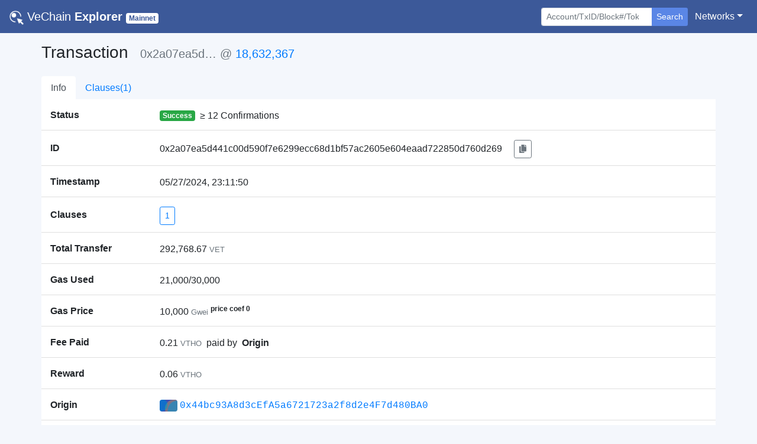

--- FILE ---
content_type: text/html; charset=utf-8
request_url: https://explore.vechain.org/transactions/0x2a07ea5d441c00d590f7e6299ecc68d1bf57ac2605e604eaad722850d760d269
body_size: 17544
content:
<!doctype html>
<html data-n-head-ssr lang="en" data-n-head="%7B%22lang%22:%7B%22ssr%22:%22en%22%7D%7D">
  <head >
    <title>VeChain Explorer | Tx</title><meta data-n-head="ssr" charset="utf-8"><meta data-n-head="ssr" name="viewport" content="width=device-width, initial-scale=1, shrink-to-fit=no, user-scalable=no, maximum-scale=1"><meta data-n-head="ssr" data-hid="description" name="description" content="VeChain Explorer enables you to explore and search transactions, addresses,  and other activities taking place on the VeChainThor blockchain"><meta data-n-head="ssr" name="keywords" content="vechain, explorer, vet, vtho, search, blockchain, official"><meta data-n-head="ssr" name="format-detection" content="telephone=no"><meta data-n-head="ssr" name="google-site-verification" content="yvT2mNLTy-gN9NFUXxNNJR7zIsWLrEvcWNZg_m91pwA"><meta data-n-head="ssr" data-hid="charset" charset="utf-8"><meta data-n-head="ssr" data-hid="mobile-web-app-capable" name="mobile-web-app-capable" content="yes"><meta data-n-head="ssr" data-hid="apple-mobile-web-app-title" name="apple-mobile-web-app-title" content="VeChain Explorer"><meta data-n-head="ssr" data-hid="theme-color" name="theme-color" content="#d2d2d2"><meta data-n-head="ssr" data-hid="og:type" name="og:type" property="og:type" content="website"><meta data-n-head="ssr" data-hid="og:title" name="og:title" property="og:title" content="VeChain Explorer"><meta data-n-head="ssr" data-hid="og:site_name" name="og:site_name" property="og:site_name" content="VeChain Explorer"><meta data-n-head="ssr" data-hid="og:description" name="og:description" property="og:description" content="VeChain Explorer enables you to explore and search transactions, addresses,  and other activities taking place on the VeChainThor blockchain"><link data-n-head="ssr" rel="icon" href="/favicon.png"><link data-n-head="ssr" rel="search" type="application/opensearchdescription+xml" href="/opensearch.xml" title="VeChain  Explorer"><link data-n-head="ssr" data-hid="shortcut-icon" rel="shortcut icon" href="/_nuxt/icons/icon_144x144.ce30cd.png"><link data-n-head="ssr" data-hid="apple-touch-icon" rel="apple-touch-icon" href="/_nuxt/icons/icon_512x512.ce30cd.png" sizes="512x512"><link data-n-head="ssr" rel="manifest" href="/_nuxt/manifest.18e2678e.json" data-hid="manifest"><script data-n-head="ssr" type="application/ld+json">{"@context":"https://schema.org","@type":"WebSite","url":"https://mainnet.production.vechain.org/","potentialAction":{"@type":"SearchAction","target":"https://mainnet.production.vechain.org/search?content={search_term_string}","query-input":"required name=search_term_string"}}</script><link rel="preload" href="/_nuxt/de7acea.js" as="script"><link rel="preload" href="/_nuxt/aa10636.js" as="script"><link rel="preload" href="/_nuxt/css/25194da.css" as="style"><link rel="preload" href="/_nuxt/d6122a0.js" as="script"><link rel="preload" href="/_nuxt/5c04e7d.js" as="script"><link rel="stylesheet" href="/_nuxt/css/25194da.css">
  </head>
  <body >
    <div data-server-rendered="true" id="__nuxt"><!----><div id="__layout"><div id="page_body"><div><nav class="navbar nav-bar-styles navbar-dark navbar-expand-sm"><a href="/" target="_self" class="navbar-brand nuxt-link-active"><img src="/_nuxt/img/logo.c1362a0.png" style="height:24px;width:24px;"> <span class="font-weight-lighter">VeChain</span> <strong>Explorer</strong> <small><span class="badge net-badge text-capitalize badge-secondary">Mainnet</span></small></a> <button type="button" aria-label="Toggle navigation" aria-controls="nav-collapse" aria-expanded="false" class="navbar-toggler"><span class="navbar-toggler-icon"></span></button> <div id="nav-collapse" class="navbar-collapse collapse" style="display:none;"><ul class="navbar-nav ml-auto"></ul> <ul class="navbar-nav mt-3 mt-sm-0 mr-sm-1"><li class="form-inline"><form action="/" tabindex="1" class="form-inline"><div role="group" class="input-group"><!----><input type="search" placeholder="Account/TxID/Block#/Token" autocomplete="off" value="" class="form-control form-control-sm"> <div class="input-group-append"><button type="submit" class="btn border-0 shadow-none btn-secondary btn-sm" style="background-color:#5a86e6;">Search</button></div> <!----><!----></div></form></li></ul> <ul class="navbar-nav"><li class="nav-item b-nav-dropdown dropdown"><a aria-haspopup="true" aria-expanded="false" target="_self" href="#" class="nav-link dropdown-toggle text-white"><span>Networks</span></a><ul tabindex="-1" class="dropdown-menu dropdown-menu-right"><li role="presentation"><a role="menuitem" rel="noopener" target="_blank" href="https://explore.vechain.org" class="dropdown-item">Main</a></li><li role="presentation"><a role="menuitem" rel="noopener" target="_blank" href="https://explore-testnet.vechain.org" class="dropdown-item">Test</a></li></ul></li></ul></div></nav> <!----></div> <div class="px-0 container"><div class="pb-4 px-2 px-sm-0"><div class="my-3"><h3 class="d-inline-block mr-3">Transaction</h3> <h5 class="d-inline-block text-secondary"><!----> <span>0x2a07ea5d…</span> 
                    @
                    <a href="/blocks/0x011c4eaf9e0babd075b833b2090e5a85c3f25071447e43b09c73be841009204f/">18,632,367</a> <!----></h5></div> <ul class="nav border-0 nav-tabs justify-content-start"><li class="nav-item"><a href="/transactions/0x2a07ea5d441c00d590f7e6299ecc68d1bf57ac2605e604eaad722850d760d269#info" target="_self" class="nav-link border-0">Info</a></li><li class="nav-item"><a href="/transactions/0x2a07ea5d441c00d590f7e6299ecc68d1bf57ac2605e604eaad722850d760d269#clauses" target="_self" class="nav-link border-0">Clauses(1)</a></li></ul> <div style="background-color:#fff;display:none;"><div><div class="list-group list-group-flush"><div class="list-group-item px-0"><div class="container-fluid"><div class="row no-gutters"><div class="align-self-center col-sm-3 col-lg-2 col-12"><span class="text-left text-truncate font-weight-bold align-middle">Status</span></div> <div class="pl-0 mt-3 mt-sm-1 col-sm-9 col-lg-10 col-12"><div class="text-break"><div class="d-flex align-items-center"><span class="badge mr-2 badge-success">Success</span> <span> ≥ 12 Confirmations</span></div> <!----></div></div></div></div></div> <div class="list-group-item px-0"><div class="container-fluid"><div class="row no-gutters"><div class="align-self-center col-sm-3 col-lg-2 col-12"><span class="text-left text-truncate font-weight-bold align-middle">ID</span></div> <div class="pl-0 mt-3 mt-sm-1 col-sm-9 col-lg-10 col-12"><div class="text-break"><span>0x2a07ea5d441c00d590f7e6299ecc68d1bf57ac2605e604eaad722850d760d269</span> <!----> <button id="tx-id-btn" type="button" class="btn ml-1 ml-sm-3 btn-outline-secondary btn-sm"><svg aria-hidden="true" focusable="false" data-prefix="fas" data-icon="copy" role="img" xmlns="http://www.w3.org/2000/svg" viewBox="0 0 448 512" small="" class="svg-inline--fa fa-copy fa-w-14"><path fill="currentColor" d="M320 448v40c0 13.255-10.745 24-24 24H24c-13.255 0-24-10.745-24-24V120c0-13.255 10.745-24 24-24h72v296c0 30.879 25.121 56 56 56h168zm0-344V0H152c-13.255 0-24 10.745-24 24v368c0 13.255 10.745 24 24 24h272c13.255 0 24-10.745 24-24V128H344c-13.2 0-24-10.8-24-24zm120.971-31.029L375.029 7.029A24 24 0 0 0 358.059 0H352v96h96v-6.059a24 24 0 0 0-7.029-16.97z"></path></svg></button></div></div></div></div></div> <div class="list-group-item px-0"><div class="container-fluid"><div class="row no-gutters"><div class="align-self-center col-sm-3 col-lg-2 col-12"><span class="text-left text-truncate font-weight-bold align-middle">Timestamp</span></div> <div class="pl-0 mt-3 mt-sm-1 col-sm-9 col-lg-10 col-12"><div class="text-break">05/27/2024, 23:11:50</div></div></div></div></div> <div class="list-group-item px-0"><div class="container-fluid"><div class="row no-gutters"><div class="align-self-center col-sm-3 col-lg-2 col-12"><span class="text-left text-truncate font-weight-bold align-middle">Clauses</span></div> <div class="pl-0 mt-3 mt-sm-1 col-sm-9 col-lg-10 col-12"><div class="text-break"><a href="/transactions/0x2a07ea5d441c00d590f7e6299ecc68d1bf57ac2605e604eaad722850d760d269#clauses" target="_self" class="btn btn-outline-primary btn-sm">1</a></div></div></div></div></div> <div class="list-group-item px-0"><div class="container-fluid"><div class="row no-gutters"><div class="align-self-center col-sm-3 col-lg-2 col-12"><span class="text-left text-truncate font-weight-bold align-middle">Total Transfer</span></div> <div class="pl-0 mt-3 mt-sm-1 col-sm-9 col-lg-10 col-12"><div class="text-break"><span><span>292,768.67</span> <small class="text-secondary">VET</small></span></div></div></div></div></div> <div class="list-group-item px-0"><div class="container-fluid"><div class="row no-gutters"><div class="align-self-center col-sm-3 col-lg-2 col-12"><span class="text-left text-truncate font-weight-bold align-middle">Gas Used</span></div> <div class="pl-0 mt-3 mt-sm-1 col-sm-9 col-lg-10 col-12"><div class="text-break"><span>21,000/30,000</span></div></div></div></div></div> <div class="list-group-item px-0"><div class="container-fluid"><div class="row no-gutters"><div class="align-self-center col-sm-3 col-lg-2 col-12"><span class="text-left text-truncate font-weight-bold align-middle">Gas Price</span></div> <div class="pl-0 mt-3 mt-sm-1 col-sm-9 col-lg-10 col-12"><div class="text-break"><span><span>10,000</span> <small class="text-secondary">Gwei</small></span> <sup><strong>price coef 0</strong></sup></div></div></div></div></div> <!----> <div class="list-group-item px-0"><div class="container-fluid"><div class="row no-gutters"><div class="align-self-center col-sm-3 col-lg-2 col-12"><span class="text-left text-truncate font-weight-bold align-middle">Fee Paid</span></div> <div class="pl-0 mt-3 mt-sm-1 col-sm-9 col-lg-10 col-12"><div class="text-break"><div class="d-inline-block d-sm-flex align-items-center"><span><span>0.21</span> <small class="text-secondary">VTHO</small></span> <span class="mx-2">paid by</span> <strong>Origin</strong></div></div></div></div></div></div> <div class="list-group-item px-0"><div class="container-fluid"><div class="row no-gutters"><div class="align-self-center col-sm-3 col-lg-2 col-12"><span class="text-left text-truncate font-weight-bold align-middle">Reward</span></div> <div class="pl-0 mt-3 mt-sm-1 col-sm-9 col-lg-10 col-12"><div class="text-break"><span><span>0.06</span> <small class="text-secondary">VTHO</small></span></div></div></div></div></div> <div class="list-group-item px-0"><div class="container-fluid"><div class="row no-gutters"><div class="align-self-center col-sm-3 col-lg-2 col-12"><span class="text-left text-truncate font-weight-bold align-middle">Origin</span></div> <div class="pl-0 mt-3 mt-sm-1 col-sm-9 col-lg-10 col-12"><div class="text-break"><div class="d-inline-block align-items-center d-sm-flex"><div class="d-inline-block mr-1 rounded" style="background-image:url('data:image/svg+xml;utf8,&lt;svg version=&quot;1.1&quot; xmlns=&quot;http://www.w3.org/2000/svg&quot; class=&quot;picasso&quot; width=&quot;100&quot; height=&quot;100&quot; viewBox=&quot;0 0 100 100&quot;&gt;&lt;style&gt;.picasso circle{mix-blend-mode:soft-light;}&lt;/style&gt;&lt;rect fill=&quot;rgb(63, 81, 181)&quot; width=&quot;100&quot; height=&quot;100&quot;/&gt;&lt;circle r=&quot;35&quot; cx=&quot;10&quot; cy=&quot;30&quot; fill=&quot;rgb(0, 188, 212)&quot;/&gt;&lt;circle r=&quot;55&quot; cx=&quot;100&quot; cy=&quot;60&quot; fill=&quot;rgb(3, 169, 244)&quot;/&gt;&lt;circle r=&quot;50&quot; cx=&quot;80&quot; cy=&quot;50&quot; fill=&quot;rgb(255, 193, 7)&quot;/&gt;&lt;/svg&gt;');background-size:cover;background-repeat:no-repeat;width:30px;height:20px;"></div> <a href="/accounts/0x44bc93a8d3cefa5a6721723a2f8d2e4f7d480ba0/" class="text-monospace"><span>0x44bc93A8d3cEfA5a6721723a2f8d2e4F7d480BA0</span></a> <!----></div></div></div></div></div></div> <!----> <div class="list-group-item px-0"><div class="container-fluid"><div class="row no-gutters"><div class="align-self-center col-sm-3 col-lg-2 col-12"><span class="text-left text-truncate font-weight-bold align-middle">Token Transferred</span></div> <div class="pl-0 mt-3 mt-sm-1 col-sm-9 col-lg-10 col-12"><div class="text-break"><ul class="mb-0 pl-0"><li class="pt-1 pb-2 d-inline-block d-sm-flex align-items-center"><a target="_self" href="#clauses-1" class="d-inline-block d-sm-flex mr-1"><small>@clause#1</small></a> <div class="d-inline-block d-sm-flex align-items-center"><small class="mr-2">From</small> <span><strong>Origin</strong></span> <small class="mx-2">To</small> <div class="d-inline-block align-items-center d-sm-flex"><div class="d-inline-block mr-1 rounded" style="background-image:url('data:image/svg+xml;utf8,&lt;svg version=&quot;1.1&quot; xmlns=&quot;http://www.w3.org/2000/svg&quot; class=&quot;picasso&quot; width=&quot;100&quot; height=&quot;100&quot; viewBox=&quot;0 0 100 100&quot;&gt;&lt;style&gt;.picasso circle{mix-blend-mode:soft-light;}&lt;/style&gt;&lt;rect fill=&quot;rgb(205, 220, 57)&quot; width=&quot;100&quot; height=&quot;100&quot;/&gt;&lt;circle r=&quot;45&quot; cx=&quot;100&quot; cy=&quot;40&quot; fill=&quot;rgb(156, 39, 176)&quot;/&gt;&lt;circle r=&quot;55&quot; cx=&quot;40&quot; cy=&quot;50&quot; fill=&quot;rgb(3, 169, 244)&quot;/&gt;&lt;circle r=&quot;60&quot; cx=&quot;50&quot; cy=&quot;30&quot; fill=&quot;rgb(0, 188, 212)&quot;/&gt;&lt;/svg&gt;');background-size:cover;background-repeat:no-repeat;width:30px;height:20px;"></div> <a href="/accounts/0xc8811cce994acc9e9a86c02ee085e6d1852c5905/" class="text-monospace"><small>0xC8811C…5905</small></a> <!----></div> <small><span class="mx-2">For</span> <strong><span><span>292,768.67</span> <small class="text-secondary">VET</small></span></strong></small></div></li></ul></div></div></div></div></div> <!----> <div class="list-group-item pl-1"><button type="button" class="btn btn-link btn-sm">View more</button></div></div></div> <div style="display:none;"><div class="d-flex justify-content-between align-items-center px-2"><div class="d-flex align-middle"><div>
                1
                <span class="text-secondary">entries</span>
                , 1
                <span class="text-secondary">of</span>
                1
                <span class="text-secondary">pages</span></div></div> <ul role="menubar" aria-disabled="false" aria-label="Pagination" class="pagination mt-3 d-flex b-pagination pagination-sm justify-content-end"><li role="presentation" aria-hidden="true" class="page-item disabled"><span role="menuitem" aria-label="Go to first page" aria-disabled="true" class="page-link">«</span></li><li role="presentation" aria-hidden="true" class="page-item disabled"><span role="menuitem" aria-label="Go to previous page" aria-disabled="true" class="page-link">‹</span></li><!----><!----><li role="presentation" class="page-item active"><button role="menuitemradio" type="button" aria-label="Go to page 1" aria-checked="true" aria-posinset="1" aria-setsize="1" tabindex="0" class="page-link">1</button></li><!----><!----><li role="presentation" aria-hidden="true" class="page-item disabled"><span role="menuitem" aria-label="Go to next page" aria-disabled="true" class="page-link">›</span></li><li role="presentation" aria-hidden="true" class="page-item disabled"><span role="menuitem" aria-label="Go to last page" aria-disabled="true" class="page-link">»</span></li></ul></div> <div class="table-responsive"><table role="table" aria-busy="false" aria-colcount="5" class="table b-table"><!----><!----><thead role="rowgroup"><!----><tr role="row"><th role="columnheader" scope="col" aria-colindex="1">Index</th><th role="columnheader" scope="col" aria-colindex="2">Type</th><th role="columnheader" scope="col" aria-colindex="3">To</th><th role="columnheader" scope="col" aria-colindex="4">VET Value</th><th role="columnheader" scope="col" aria-colindex="5" aria-label="Action"></th></tr></thead><tbody role="rowgroup"><!----><tr role="row" aria-rowindex="1"><td aria-colindex="1" role="cell"><div id="clauses-1">1</div></td><td aria-colindex="2" role="cell"><span class="badge badge-primary">Transfer</span></td><td aria-colindex="3" role="cell"><div class="d-inline-block align-items-center d-sm-flex"><div class="d-inline-block mr-1 rounded" style="background-image:url('data:image/svg+xml;utf8,&lt;svg version=&quot;1.1&quot; xmlns=&quot;http://www.w3.org/2000/svg&quot; class=&quot;picasso&quot; width=&quot;100&quot; height=&quot;100&quot; viewBox=&quot;0 0 100 100&quot;&gt;&lt;style&gt;.picasso circle{mix-blend-mode:soft-light;}&lt;/style&gt;&lt;rect fill=&quot;rgb(205, 220, 57)&quot; width=&quot;100&quot; height=&quot;100&quot;/&gt;&lt;circle r=&quot;45&quot; cx=&quot;100&quot; cy=&quot;40&quot; fill=&quot;rgb(156, 39, 176)&quot;/&gt;&lt;circle r=&quot;55&quot; cx=&quot;40&quot; cy=&quot;50&quot; fill=&quot;rgb(3, 169, 244)&quot;/&gt;&lt;circle r=&quot;60&quot; cx=&quot;50&quot; cy=&quot;30&quot; fill=&quot;rgb(0, 188, 212)&quot;/&gt;&lt;/svg&gt;');background-size:cover;background-repeat:no-repeat;width:30px;height:20px;"></div> <a href="/accounts/0xc8811cce994acc9e9a86c02ee085e6d1852c5905/" class="text-monospace"><span>0xC8811C…5905</span></a> <!----></div></td><td aria-colindex="4" role="cell"><span><span>292,768.67</span> <!----></span></td><td aria-colindex="5" role="cell"><button type="button" class="btn btn-outline-secondary btn-sm"><svg aria-hidden="true" focusable="false" data-prefix="fas" data-icon="angle-down" role="img" xmlns="http://www.w3.org/2000/svg" viewBox="0 0 320 512" small="" class="svg-inline--fa fa-angle-down fa-w-10"><path fill="currentColor" d="M143 352.3L7 216.3c-9.4-9.4-9.4-24.6 0-33.9l22.6-22.6c9.4-9.4 24.6-9.4 33.9 0l96.4 96.4 96.4-96.4c9.4-9.4 24.6-9.4 33.9 0l22.6 22.6c9.4 9.4 9.4 24.6 0 33.9l-136 136c-9.2 9.4-24.4 9.4-33.8 0z"></path></svg></button></td></tr><!----><!----></tbody><!----></table></div></div></div></div></div> <div class="page-footer mt-auto pt-4 pb-2 text-white"><div class="row no-gutters justify-content-around"><div class="pl-5 col-sm-3 col-md-2 col-6"><ul class="pl-0"><li><span class="text-white">Community Projects</span></li> <li class="small"><a href="https://vechainstats.com" target="_blank" class="text-white font-weight-lighter">VeChainStats</a></li><li class="small"><a href="https://www.veblocks.net" target="_blank" class="text-white font-weight-lighter">VeBlocks</a></li></ul></div><div class="pl-5 col-sm-3 col-md-2 col-6"><ul class="pl-0"><li><span class="text-white">Resources</span></li> <li class="small"><a href="https://github.com/vechain/token-registry" target="_blank" class="text-white font-weight-lighter">Token Registry</a></li><li class="small"><a href="https://b32.vecha.in" target="_blank" class="text-white font-weight-lighter">B32</a></li><li class="small"><a href="https://inspector.vecha.in/" target="_blank" class="text-white font-weight-lighter">Inspector</a></li></ul></div><div class="pl-5 col-sm-3 col-md-2 col-6"><ul class="pl-0"><li><span class="text-white">Tokens</span></li> <li class="small"><a href="https://laalaguer.github.io/vechain-token-transfer/" target="_blank" class="text-white font-weight-lighter">Token Transfer</a></li><li class="small"><a href="https://tokens.vecha.in/" target="_blank" class="text-white font-weight-lighter">My Tokens</a></li></ul></div><div class="pl-5 col-sm-3 col-md-2 col-6"><ul class="pl-0"><li><span class="text-white">Need Help?</span></li> <li class="small"><a href="mailto:support@vechain.org" target="_blank" class="text-white font-weight-lighter">Contact us</a></li></ul></div></div> <div class="row pt-2 justify-content-center no-gutters"><div class="text-center col-sm-8"><small class="text-white">
                Copyright © 2026
                <a href="https://www.vechain.org" target="_blank" class="text-white">VeChain Foundation</a></small></div></div></div></div></div></div><script>window.__NUXT__=(function(a,b,c,d,e,f,g,h,i,j,k,l,m,n,o,p,q,r,s,t,u,v,w,x,y,z,A,B,C,D,E,F,G,H,I,J,K,L,M,N,O,P,Q,R,S,T,U,V,W,X,Y){return {layout:"default",data:[{txDetail:{tx:{txID:l,type:d,chainTag:74,blockRef:"0x011c4eae04d4e2e3",expiration:7200,gasPriceCoef:d,maxPriorityFeePerGas:c,maxFeePerGas:c,gas:30000,nonce:"0xd2ff47ddb15fb059",dependsOn:c,origin:i,delegator:c,clauses:[{to:m,value:n,data:"0x"}],size:132},receipt:{txID:l,type:d,gasUsed:21000,gasPayer:i,paid:"0x2ea11e32ad50000",reward:"0xdfd22a8cd98000",reverted:false,outputs:[{contractAddress:c,events:[],transfers:[{sender:i,recipient:m,amount:n,overallIndex:d}]}],vmError:c},transfers:[{sender:i,recipient:m,amount:n,txID:l,symbol:"VET",decimals:a,meta:{txIndex:7,clauseIndex:d,logIndex:d}}],meta:{blockID:"0x011c4eaf9e0babd075b833b2090e5a85c3f25071447e43b09c73be841009204f",blockNumber:18632367,blockTimestamp:1716851510,blockBaseFeePerGas:c}}}],fetch:{},error:c,state:{best:{id:"0x016b8e466eb023573ede24c1da3f83e3590ec75fc73dfbf79aa4e3e061df333e",timestamp:1768790660},tokens:[{name:"VeThor",symbol:"VTHO",decimals:a,address:"0x0000000000000000000000000000456e65726779",desc:"VTHO is the energy or “gas” token of the VeChainThor blockchain, used to pay for transactions, smart contracts and other types of network activity. It enables predictable and stable transaction costs, a key feature of VeChain’s dual-token system.\n\nVTHO is generated through the staking of VET and is distributed as rewards to validators and delegators who help secure the network. The VeChainThor blockchain employs a dynamic gas fee mechanism, where 100% of the VTHO used in transactions as the base fee is burned, balancing supply and demand to maintain sustainable network economics.",icon:"f6815de4f571ad395cac066e10a4d3b21e8770a9.png",totalSupply:"Infinite",website:"https:\u002F\u002Fwww.vechain.org\u002F",whitePaper:"https:\u002F\u002Fwww.vechain.org\u002Fwhitepaper\u002F",links:{twitter:t,telegram:u,medium:v,github:w},imgUrl:"https:\u002F\u002Fvechain.github.io\u002Ftoken-registry\u002Fassets\u002Ff6815de4f571ad395cac066e10a4d3b21e8770a9.png"},{name:"Plair",symbol:"PLA",decimals:a,address:"0x89827f7bb951fd8a56f8ef13c5bfee38522f2e1f",desc:"Plair is a decentralized gaming ecosystem disrupting the amateur gaming market",icon:"dfe7a792d85cfd1483b03228fd1d51a383a3c7b5.png",totalSupply:o,imgUrl:"https:\u002F\u002Fvechain.github.io\u002Ftoken-registry\u002Fassets\u002Fdfe7a792d85cfd1483b03228fd1d51a383a3c7b5.png"},{name:"Safe Haven Token",symbol:"SHA",decimals:a,address:"0x5db3c8a942333f6468176a870db36eef120a34dc",desc:"Asset Management & Inheritance Solutions",icon:"735a5e4a70116463649aa9c508b5d18361f10ab7.png",totalSupply:"8500000000000000000000000000",imgUrl:"https:\u002F\u002Fvechain.github.io\u002Ftoken-registry\u002Fassets\u002F735a5e4a70116463649aa9c508b5d18361f10ab7.png"},{name:"Eight Hours Token",symbol:"EHrT",decimals:a,address:"0xf8e1faa0367298b55f57ed17f7a2ff3f5f1d1628",desc:"Utility token for the 8Hours Platform",icon:"aa05eb7852852116d54f3ad32d856353584710e2.png",totalSupply:"9985672952000000000000000000",imgUrl:"https:\u002F\u002Fvechain.github.io\u002Ftoken-registry\u002Fassets\u002Faa05eb7852852116d54f3ad32d856353584710e2.png"},{name:"Decent.bet Token",symbol:"DBET",decimals:a,address:"0x1b8ec6c2a45cca481da6f243df0d7a5744afc1f8",desc:"DECENT.bet is an open-source p2p gaming platform built on the VeChain blockchain",icon:"39cb9bcb279706b3ae09a8cc633bfca500cef5a3.png",totalSupply:"205903294831970956466297922",imgUrl:"https:\u002F\u002Fvechain.github.io\u002Ftoken-registry\u002Fassets\u002F39cb9bcb279706b3ae09a8cc633bfca500cef5a3.png"},{name:"TicTalk Token",symbol:"TIC",decimals:a,address:"0xa94a33f776073423e163088a5078feac31373990",desc:"TicTalk Foundation is an innovative platform for blockchain incubation with lean incubation as its kernel.",icon:"45f12bc57fb24290af9d4c7b662e84b801c9d22d.png",totalSupply:x,imgUrl:"https:\u002F\u002Fvechain.github.io\u002Ftoken-registry\u002Fassets\u002F45f12bc57fb24290af9d4c7b662e84b801c9d22d.png"},{name:"OceanEx Token",symbol:"OCE",decimals:a,address:"0x0ce6661b4ba86a0ea7ca2bd86a0de87b0b860f14",desc:"OceanEx Token (OCE) is OceanEx's platform token",icon:"6fcdaf9e2663a21aecc7518f78ec6d1b2ebfd1ed.png",totalSupply:x,imgUrl:"https:\u002F\u002Fvechain.github.io\u002Ftoken-registry\u002Fassets\u002F6fcdaf9e2663a21aecc7518f78ec6d1b2ebfd1ed.png"},{name:"SneakerCoin",symbol:"SNK",decimals:a,address:"0x540768b909782c430cc321192e6c2322f77494ec",desc:"SneakerCoin, a crypto asset that belongs to all young people around the world.Every sneaker owner should obtain SneakerCoin.Its main employments are toward both corporate and consumer sectors of Swell Group - S-cope Bass and mine APP; building an eco-system and community on Street Culture, with physical asset onchain, e-commerce, valuable content creation incentives.SneakerCoin Foundation dedicates to promote the development of crypto economic community in street culture industry.",icon:"e352c4d1e1343614b49d7f711075c7c8aec53b08.png",totalSupply:y,imgUrl:"https:\u002F\u002Fvechain.github.io\u002Ftoken-registry\u002Fassets\u002Fe352c4d1e1343614b49d7f711075c7c8aec53b08.png"},{name:z,symbol:z,decimals:a,address:"0x46209d5e5a49c1d403f4ee3a0a88c3a27e29e58d",desc:"JUR Token is the token of justice. Access a decentralized legal ecosystem for professionals and enterprises.",icon:"56e4bd509c299b4724f6dfc58237bd57ad7e1b58.png",totalSupply:p,imgUrl:"https:\u002F\u002Fvechain.github.io\u002Ftoken-registry\u002Fassets\u002F56e4bd509c299b4724f6dfc58237bd57ad7e1b58.png"},{name:"Aqua Diamond Token",symbol:"AQD",decimals:a,address:"0xf9fc8681bec2c9f35d0dd2461d035e62d643659b",desc:"As an Incentive mechanism for the Socialized Operation of e-commerce.",icon:"4465a9e9348954fc48dc65c5e571348fef9596d9.png",totalSupply:"7500000000000000000000000000",imgUrl:"https:\u002F\u002Fvechain.github.io\u002Ftoken-registry\u002Fassets\u002F4465a9e9348954fc48dc65c5e571348fef9596d9.png"},{name:"Yeet Coin",symbol:"YEET",decimals:a,address:"0xae4c53b120cba91a44832f875107cbc8fbee185c",desc:"Alpaca memes",icon:"2e434b45fdbf3ea1d2676d3270ad8877221aefd1.png",totalSupply:"69000000000000000000000000",imgUrl:"https:\u002F\u002Fvechain.github.io\u002Ftoken-registry\u002Fassets\u002F2e434b45fdbf3ea1d2676d3270ad8877221aefd1.png"},{name:"HackenAI",symbol:"HAI",decimals:j,address:"0xacc280010b2ee0efc770bce34774376656d8ce14",desc:"HAI can be used to power most activities within the HackenAI application and to acquire various cybersecurity services",icon:"bbe48eedf5b23a5e268672276ba889eea5d00256.png",totalSupply:"95832861013036194",imgUrl:"https:\u002F\u002Fvechain.github.io\u002Ftoken-registry\u002Fassets\u002Fbbe48eedf5b23a5e268672276ba889eea5d00256.png"},{name:"Madini",symbol:"MDN",decimals:a,address:"0x1b44a9718e12031530604137f854160759677192",desc:"MDN is the Madini VeChain Vip180 token that is used to carry value or 'smart money' from Madini smart contracts. In other words, transactions on decentralized applications occurring on Madini VeChain's blockchain will use MDN. It is available for investing by the general public. MDN token is the Madini utility token in our Ecosystem since it is linked to the Madini Minerals Marketplace, to the Madini VeChain Wallet - Android APP - and other Madini VeChain dApps.",icon:"4bad919e2ba460940b3ac5f5a94394964303bb86.png",totalSupply:k,website:"https:\u002F\u002Fwww.madiniafricainvest.com\u002F",whitePaper:"https:\u002F\u002Fwww.madiniafricainvest.com\u002Fwhitepaper\u002FMadiniWhitepaper112020.pdf",links:{github:"https:\u002F\u002Fgithub.com\u002FBluegate-BS"},imgUrl:"https:\u002F\u002Fvechain.github.io\u002Ftoken-registry\u002Fassets\u002F4bad919e2ba460940b3ac5f5a94394964303bb86.png"},{name:A,symbol:A,decimals:a,address:"0x67fd63f6068962937ec81ab3ae3bf9871e524fc9",desc:"VEED is the ecosystem utility and governance token of VIMworld, a Smart NFT project built on VeChainThor focused on VIM collectibles. The VEED token is used for a variety of utilities within the VIMworld Ecosystem, including VIM feeding, trading, adoption, farming, rewards, governance, and more.",icon:"1d9b0e0c19a85eb860fd2f1d244026f2e2c8f799.png",totalSupply:"99999999984199954602873174148",website:"https:\u002F\u002Fwww.vimworld.com\u002F",whitePaper:"https:\u002F\u002Fwww.vimworld.com\u002Fppp\u002Fenglish.pdf",links:{twitter:"https:\u002F\u002Ftwitter.com\u002FVIMworldGlobal",telegram:"https:\u002F\u002Ft.me\u002FVIMworld",facebook:"https:\u002F\u002Fwww.facebook.com\u002FVIMworldOfficial\u002F",medium:"https:\u002F\u002Fvimworld.medium.com\u002F"},imgUrl:"https:\u002F\u002Fvechain.github.io\u002Ftoken-registry\u002Fassets\u002F1d9b0e0c19a85eb860fd2f1d244026f2e2c8f799.png"},{name:"VPunks Token",symbol:"VPU",decimals:a,address:"0xb0821559723db89e0bd14fee81e13a3aae007e65",desc:"VPU is the ecosystem utility and governance token of VPunks NFT & VPunks marketplace",icon:"333ad4a9c829a98ec78e4e687bb48a665be314eb.png",totalSupply:"121000000000000000000000000",website:"https:\u002F\u002Fvpunks.com\u002F",links:{twitter:"https:\u002F\u002Ftwitter.com\u002Fvpunksofficial",telegram:"https:\u002F\u002Ft.me\u002Fvpunks",github:"https:\u002F\u002Fgithub.com\u002Fvefam-labs\u002Fvpunks"},imgUrl:"https:\u002F\u002Fvechain.github.io\u002Ftoken-registry\u002Fassets\u002F333ad4a9c829a98ec78e4e687bb48a665be314eb.png"},{name:"Mad Viking Games",symbol:"MVG",decimals:a,address:"0x99763494a7b545f983ee9fe02a3b5441c7ef1396",desc:"MVG is the ecosystem utility token of the MVG platform, games and marketplace",icon:"aa1a4cae47690ccd8a848e2bed5560606d90dd98.png",totalSupply:o,website:"https:\u002F\u002Fmadvikinggames.com\u002F",whitePaper:"https:\u002F\u002Fwww.madvikinggames.com\u002FLitepaper\u002F",links:{twitter:B,telegram:C,medium:D},imgUrl:"https:\u002F\u002Fvechain.github.io\u002Ftoken-registry\u002Fassets\u002Faa1a4cae47690ccd8a848e2bed5560606d90dd98.png"},{name:"WorldOfV",symbol:"WoV",decimals:a,address:"0x170f4ba8e7acf6510f55db26047c83d13498af8a",desc:"WoV is the ecosystem utility and governance token of WorldOfV.",icon:"86d852d5b2bacaa182139c0ca08bc916a63eee24.png",totalSupply:"178507270086551466527239983",website:"https:\u002F\u002Fwww.worldofv.art\u002F",whitePaper:"https:\u002F\u002Fmedium.com\u002F@WorldofV\u002Fworld-of-v-tokenomics-the-beginning-of-our-journey-together-d428907c22af",links:{twitter:"https:\u002F\u002Ftwitter.com\u002FWorldOfV2",telegram:"https:\u002F\u002Ft.me\u002Fworldofvofficial",medium:"https:\u002F\u002Fmedium.com\u002F@WorldofV"},imgUrl:"https:\u002F\u002Fvechain.github.io\u002Ftoken-registry\u002Fassets\u002F86d852d5b2bacaa182139c0ca08bc916a63eee24.png"},{name:E,symbol:E,decimals:a,address:"0x28c61940bdcf5a67158d00657e8c3989e112eb38",desc:"The governance token of the Mad Viking Games platform and marketplace",icon:"a4c5cf35736eb5a6e8cd974b9a9a72d65355451c.png",totalSupply:o,website:"https:\u002F\u002Fwww.madvikinggames.com\u002F",whitePaper:"https:\u002F\u002Fwww.madvikinggames.com\u002FLitepaper",links:{twitter:B,telegram:C,medium:D},imgUrl:"https:\u002F\u002Fvechain.github.io\u002Ftoken-registry\u002Fassets\u002Fa4c5cf35736eb5a6e8cd974b9a9a72d65355451c.png"},{name:"Vexchange",symbol:"VEX",decimals:a,address:"0x0bd802635eb9ceb3fcbe60470d2857b86841aab6",desc:"Governance Token for the Vexchange Ecosystem",icon:"e05418659d6e0cb7f290669e43b60b617379ba57.png",totalSupply:k,website:"https:\u002F\u002Fvexchange.io\u002F",links:{twitter:"https:\u002F\u002Ftwitter.com\u002FVexchangeIO",telegram:"https:\u002F\u002Ft.me\u002Fvexchange",medium:"https:\u002F\u002Fmedium.com\u002F@vexchange",github:"https:\u002F\u002Fgithub.com\u002Fvexchange\u002F"},imgUrl:"https:\u002F\u002Fvechain.github.io\u002Ftoken-registry\u002Fassets\u002Fe05418659d6e0cb7f290669e43b60b617379ba57.png"},{name:"VeUSD",symbol:"VEUSD",decimals:h,address:"0x4e17357053da4b473e2daa2c65c2c949545724b8",desc:"US Dollar-pegged stablecoin fully backed 1-to-1 and redeemable for USD held in a trust account managed by Prime Trust and powered by Stably",icon:"6264aec1716bb13dc8f0d4044d3e986678c553f0.png",totalSupply:"779101095991",imgUrl:"https:\u002F\u002Fvechain.github.io\u002Ftoken-registry\u002Fassets\u002F6264aec1716bb13dc8f0d4044d3e986678c553f0.png"},{name:"Veiled VET",symbol:"VVET",decimals:a,address:"0x45429a2255e7248e57fce99e7239aed3f84b7a53",desc:"Wrapper VET VIP-180 token (VIP-180) that 1:1 pegs VET. Audit report provided by PeckShield.",icon:"b58186aeabfc3dabd3938f2b3a795623c8520d46.png",totalSupply:"17729656402914629511764266",links:{github:"https:\u002F\u002Fgithub.com\u002FVeChainDEXCode\u002Fvvet"},imgUrl:"https:\u002F\u002Fvechain.github.io\u002Ftoken-registry\u002Fassets\u002Fb58186aeabfc3dabd3938f2b3a795623c8520d46.png"},{name:"Dohrnii",symbol:"DHN",decimals:a,address:"0x8e57aadf0992afcc41f7843656c6c7129f738f7b",desc:"Token for the Dohrnii Academy and Invest Ecosystem",icon:"22c07541c977b271b54e74c7d5c2f55f85cabebf.png",totalSupply:"372000000000000000000000000",website:"https:\u002F\u002Fdohrnii.io\u002F",whitePaper:"https:\u002F\u002Fdohrnii.io\u002Fstatic\u002Fmedia\u002FWhitepaper.47f95e633c6954913949.pdf",links:{twitter:"https:\u002F\u002Ftwitter.com\u002FDohrnii_io",telegram:"https:\u002F\u002Ft.me\u002FDohrnii_Community",facebook:"https:\u002F\u002Fwww.facebook.com\u002Fdohrnii.io\u002F",github:"https:\u002F\u002Fgithub.com\u002FDohrnii-Foundation"},imgUrl:"https:\u002F\u002Fvechain.github.io\u002Ftoken-registry\u002Fassets\u002F22c07541c977b271b54e74c7d5c2f55f85cabebf.png"},{name:F,symbol:F,decimals:a,address:"0x34109fc2a649965eecd953d31802c67dcc183d57",desc:"Utility token for NoNerdsInc",icon:"df3b96461583b07ec89df7f3cfdec0ecfe45af8d.png",totalSupply:"13168505000000000000000000",website:"https:\u002F\u002Fwww.nonerdsinc.com\u002F",whitePaper:"https:\u002F\u002Fnonerdsinc.com\u002Froadmap",links:{twitter:"https:\u002F\u002Ftwitter.com\u002FNoNerdsInc"},imgUrl:"https:\u002F\u002Fvechain.github.io\u002Ftoken-registry\u002Fassets\u002Fdf3b96461583b07ec89df7f3cfdec0ecfe45af8d.png"},{name:"VeStacks",symbol:"VST",decimals:a,address:"0xb9c146507b77500a5cedfcf468da57ba46143e06",desc:"The main currency used in Thugs Paradise. VeThugs P2E Game. Will later be integrated in BlackVMarket & Used for Future related BlackVeMarket Mints",icon:"2f5919e522157770ab6432962d998e9fbe47e9a6.png",totalSupply:"1500000000000000000000000000",website:"https:\u002F\u002Fwww.VeThugs.com\u002F",links:{twitter:"https:\u002F\u002Ftwitter.com\u002FVeThugs",github:q},imgUrl:"https:\u002F\u002Fvechain.github.io\u002Ftoken-registry\u002Fassets\u002F2f5919e522157770ab6432962d998e9fbe47e9a6.png"},{name:"Paper Token",symbol:"PPR",decimals:a,address:"0x2f10726b240d7efb08671f4d5f0a442db6f29416",desc:"Utility token for the NFT Paper Project to interact with burning smart contracts",icon:"68bbb7c1b2aa8f1a0a4b0b017686e2fd454cc13e.png",totalSupply:"420000000000000000000000",imgUrl:"https:\u002F\u002Fvechain.github.io\u002Ftoken-registry\u002Fassets\u002F68bbb7c1b2aa8f1a0a4b0b017686e2fd454cc13e.png"},{name:"Dragon Coin",symbol:"DRAGON",decimals:a,address:"0x107a0b0faeb58c1fdef97f37f50e319833ad1b94",desc:"The main currency used For Staking and evolving your Dragon egg. Dragons of Singapura. Will also be used for future nft drops within Singapura",icon:"a4221ae03a23273a62b9d174596528875a189287.png",totalSupply:"4790986999999999992290986",website:"https:\u002F\u002Fwww.DragonsofSingapura.com\u002F",links:{twitter:"https:\u002F\u002Ftwitter.com\u002FDragonsingapura",github:q},imgUrl:"https:\u002F\u002Fvechain.github.io\u002Ftoken-registry\u002Fassets\u002Fa4221ae03a23273a62b9d174596528875a189287.png"},{name:"VeSea Token",symbol:"VSEA",decimals:a,address:"0x23368c20c16f64ecbb30164a08666867be22f216",desc:"The fuel powering VeSea's NFT Utility Ecosystem, designed to be destroyed by VeSea-deployed smartcontracts providing usage to various VIP-181 tokens",icon:"47eed6b5ea59d255140603b2ddb41ff2fc64d214.png",totalSupply:"1187216214464747610211474",imgUrl:"https:\u002F\u002Fvechain.github.io\u002Ftoken-registry\u002Fassets\u002F47eed6b5ea59d255140603b2ddb41ff2fc64d214.png"},{name:"BananaCoin",symbol:"BANANA",decimals:a,address:"0xf01069227b814f425bad4ba70ca30580f2297ae8",desc:"MemeCoin, GG Gangster Gorillas no roadmap, no utility Lots of potential.",icon:"b74678c3e1d0cbdd76c81579f6d2b551c4704811.png",totalSupply:"500000000000000000000000",links:{twitter:"https:\u002F\u002Ftwitter.com\u002FGangGorillaz\u002F"},imgUrl:"https:\u002F\u002Fvechain.github.io\u002Ftoken-registry\u002Fassets\u002Fb74678c3e1d0cbdd76c81579f6d2b551c4704811.png"},{name:"GOLD Coin",symbol:"GOLD",decimals:a,address:"0xff3bc357600885aaa97506ea6e24fb21aba88fbd",desc:"The Utility Token of the Llama Digital Studios Ecosystem, the Gold Rush has started!",icon:"61ce8242dea907b7d6bf3aeadb23b5de04f01670.png",totalSupply:"15000000000000000000000000",website:"https:\u002F\u002Ftheinkaempirenft.com\u002F",links:{twitter:"https:\u002F\u002Ftwitter.com\u002FINKAEmpireNFT"},imgUrl:"https:\u002F\u002Fvechain.github.io\u002Ftoken-registry\u002Fassets\u002F61ce8242dea907b7d6bf3aeadb23b5de04f01670.png"},{name:"LEGACY TOKEN",symbol:"LGCT",decimals:a,address:"0xe5bb68318120828fd1159bf73d0e3a823043efc8",desc:"The Legacy Network token (LGCT) is a multichain utility and payment token which allows its holders to get the best out of the Legacy Network ecosystem. LGCT is available on VeChain, Ethereum, Binance smart chain and Polygon.",icon:"5aa5de380d05183de6fc11fa3cdde8f46fbe5b09.png",totalSupply:"720000000000000000000000000",website:"https:\u002F\u002Fwww.legacynetwork.io",whitePaper:"https:\u002F\u002Fwww.legacynetwork.io\u002Fpdf\u002FWP-Eng.pdf",links:{twitter:"https:\u002F\u002Ftwitter.com\u002FLegacyNetworkio",telegram:"https:\u002F\u002Ft.me\u002FLegacyNetworkAnnouncements",github:"https:\u002F\u002Fgithub.com\u002FLegacyNetworkAG"},imgUrl:"https:\u002F\u002Fvechain.github.io\u002Ftoken-registry\u002Fassets\u002F5aa5de380d05183de6fc11fa3cdde8f46fbe5b09.png"},{name:"VFoxToken",symbol:"VFA",decimals:a,address:"0xa4f95b1f1c9f4cf984b0a003c4303e8ea86302f6",desc:"Utility token of the VFox Alliance ecosystem",icon:"3265906190851c0d19bf6057325902adafecd076.png",totalSupply:"9126026258488225828977826",website:"https:\u002F\u002Fvfox-alliance.com\u002F",whitePaper:"https:\u002F\u002Fmedium.com\u002F@vfox.alphice\u002Ftokenomics-vfa-f3ab4c4f0cf7",links:{twitter:"https:\u002F\u002Ftwitter.com\u002FVFoxAllianceNFT"},imgUrl:"https:\u002F\u002Fvechain.github.io\u002Ftoken-registry\u002Fassets\u002F3265906190851c0d19bf6057325902adafecd076.png"},{name:"FreeCoffeeWithSunny",symbol:"FCWS",decimals:d,address:"0xd5bd1b64cc9dafbfd58abd1d24a51f745ba64712",desc:"1 token for a cup of coffee from Sunny",icon:"2db98bc62a496dda70a3eb98c381499439110c20.png",totalSupply:"200",links:{twitter:"https:\u002F\u002Ftwitter.com\u002Fsunshinelu24"},imgUrl:"https:\u002F\u002Fvechain.github.io\u002Ftoken-registry\u002Fassets\u002F2db98bc62a496dda70a3eb98c381499439110c20.png"},{name:"MyVeChain",symbol:"MVC",decimals:a,address:"0x02de9e580b51907a471d78ccfb2e8abe4c6b7515",desc:"Utility token for the myvechain.com community website",icon:"5558257825ad4da50f7da2eb3d34c1cdb8b5a8f4.png",totalSupply:"111111111000000000000000000",website:"https:\u002F\u002Fwww.myvechain.com\u002F",links:{twitter:"https:\u002F\u002Ftwitter.com\u002Fmyvechain"},imgUrl:"https:\u002F\u002Fvechain.github.io\u002Ftoken-registry\u002Fassets\u002F5558257825ad4da50f7da2eb3d34c1cdb8b5a8f4.png"},{name:"MVA Token",symbol:"MVA",decimals:a,address:"0xc3fd50a056dc4025875fa164ced1524c93053f29",desc:"MVA is a utility and governance token for the MadⓥApes Ecosystem",icon:"97d999107b6e9f5dcb1422bf5118758dbc9e354f.png",totalSupply:"9946124438488048404177659",website:"https:\u002F\u002Fmvanft.io\u002F",links:{twitter:"https:\u002F\u002Ftwitter.com\u002Fmadvapesnft"},imgUrl:"https:\u002F\u002Fvechain.github.io\u002Ftoken-registry\u002Fassets\u002F97d999107b6e9f5dcb1422bf5118758dbc9e354f.png"},{name:"Squirtle Squad",symbol:"SQUAD",decimals:a,address:"0xb27a1fb87935b85cdaa2e16468247278c74c5ec7",desc:"VeChains finest Meme Coin, Powering Turtle Labs a DeFi Platform.",icon:"100525d2a1fccf66732e0b518d10be34ffd20364.png",totalSupply:"72714516834999999999912000000",links:{twitter:"https:\u002F\u002Fx.com\u002FSquadVeChain"},imgUrl:"https:\u002F\u002Fvechain.github.io\u002Ftoken-registry\u002Fassets\u002F100525d2a1fccf66732e0b518d10be34ffd20364.png"},{name:"ThreeDAbleToken",symbol:"3DT",decimals:a,address:"0x8fcddbb322b18d8bdaec9243e9f4c6eb8901e566",desc:"Utility token for 3DAbles platform",icon:"07f26d41581c62729b26ac2cb0a679a18b08f43e.png",totalSupply:"3264000000000000010000",website:"https:\u002F\u002F3dables.smuzzies.com\u002F",links:{twitter:"https:\u002F\u002Ftwitter.com\u002FSmuzzies_NFT"},imgUrl:"https:\u002F\u002Fvechain.github.io\u002Ftoken-registry\u002Fassets\u002F07f26d41581c62729b26ac2cb0a679a18b08f43e.png"},{name:G,symbol:G,decimals:a,address:"0x99ae6b435d37995befb749670c1fb7c377fbb6d1",desc:"$LION is a meme token that symbolises strength, courage, and justice in the world of crypto currency",icon:"3c64f156e91631f2d2e5d5f7848e8c3828d55448.png",totalSupply:y,website:H,whitePaper:H,links:{twitter:"https:\u002F\u002Ftwitter.com\u002Flionbabycrypto",telegram:"https:\u002F\u002Ft.me\u002Flionbabycrypto",github:"https:\u002F\u002Fgithub.com\u002Flionbabycrypto"},imgUrl:"https:\u002F\u002Fvechain.github.io\u002Ftoken-registry\u002Fassets\u002F3c64f156e91631f2d2e5d5f7848e8c3828d55448.png"},{name:"Sh*tCoin",symbol:"SHT",decimals:a,address:"0x9af004570f2a301d99f2ce4554e564951ee48e3c",desc:"meh",icon:"0e4095de9aad75a7dc961c7ddda6ee243366b683.png",totalSupply:"2000000000000000002000000000",links:{twitter:"https:\u002F\u002Ftwitter.com\u002FTheSHTCoin",telegram:"https:\u002F\u002Ft.me\u002Fshtstinks"},imgUrl:"https:\u002F\u002Fvechain.github.io\u002Ftoken-registry\u002Fassets\u002F0e4095de9aad75a7dc961c7ddda6ee243366b683.png"},{name:"Black Ve Coin",symbol:"BVC",decimals:a,address:"0x7ae288b7224ad8740b2d4fc2b2c8a2392caea3c6",desc:"The fuel powering BlackVeMarket NFT Utility Ecosystem",icon:"da05a81e4da6c2613cf7e19a1b14fd2c8f780ebe.png",totalSupply:p,website:"https:\u002F\u002Fwww.blackvemarket.com\u002F",links:{twitter:"https:\u002F\u002Ftwitter.com\u002FBlackVeMarket",github:q},imgUrl:"https:\u002F\u002Fvechain.github.io\u002Ftoken-registry\u002Fassets\u002Fda05a81e4da6c2613cf7e19a1b14fd2c8f780ebe.png"},{name:"Vyvo US Dollar",symbol:"USDV",decimals:h,address:"0x094042f9719cd6736fa3bd45b605b1b2a23abdec",desc:"A fiat-backed stablecoin redeemable 1-to-1 for U.S Dollar held in trust accounts.",icon:"e04cb40086ff6b87362986e627ac5d9bd770f16c.png",totalSupply:"26500000",website:"https:\u002F\u002Fwww.odee.com\u002F ",links:{twitter:I},imgUrl:"https:\u002F\u002Fvechain.github.io\u002Ftoken-registry\u002Fassets\u002Fe04cb40086ff6b87362986e627ac5d9bd770f16c.png"},{name:J,symbol:J,decimals:a,address:"0x65c542ad413dd406d7ae5e47f61fbda027ce7983",desc:"VSC is a blockchain built to solve the issue of health data collection, validation, distribution, and ownership. We serve the IoT. Wearable technology, health data, and big data industry.",icon:"4609859a93d6e0abd7e472928f5752e7c7c1adb6.png",totalSupply:"5000000000000000000",website:"https:\u002F\u002Fwww.vyvo.org\u002F",whitePaper:"https:\u002F\u002Fwww.vyvo.org\u002FVyvoSmartChainWhitepaper.pdf",links:{twitter:I,medium:"https:\u002F\u002Fmedium.com\u002F@VyvoSmartChain"},imgUrl:"https:\u002F\u002Fvechain.github.io\u002Ftoken-registry\u002Fassets\u002F4609859a93d6e0abd7e472928f5752e7c7c1adb6.png"},{name:"Rainbow",symbol:"Rain",decimals:a,address:"0x3cb62f48dbdc4f7627f37f027811565d292a1001",desc:"Rain is a rain.vet token.",icon:"9f439f4e0075e9dbcc98ffe3f0b45e0503fe58bd.png",totalSupply:"8000000000000000000000000000",website:r,links:{twitter:s},imgUrl:"https:\u002F\u002Fvechain.github.io\u002Ftoken-registry\u002Fassets\u002F9f439f4e0075e9dbcc98ffe3f0b45e0503fe58bd.png"},{name:K,symbol:K,decimals:a,address:"0x64a8dea68772d478240dd6d3080a8e7f288a720f",desc:"Utility token of the GOATZ NFT project",icon:"af9add60ca7b837aa5eac05377a3c9076cbad86a.png",totalSupply:"411000002000000000000000000",imgUrl:"https:\u002F\u002Fvechain.github.io\u002Ftoken-registry\u002Fassets\u002Faf9add60ca7b837aa5eac05377a3c9076cbad86a.png"},{name:"PLUG",symbol:"PLG",decimals:a,address:"0xb0d5b68a96fab5f3047f6de6f9377a460db7e528",desc:"Utility token for StonerPunksNFT community",icon:"716713ae7fa2f983d43b631d70459510d5a4f1b6.png",totalSupply:"10000000000000000000000000",website:"https:\u002F\u002Fstonerpunksofficialnft.com\u002F",links:{twitter:"https:\u002F\u002Ftwitter.com\u002FStonerPunksNFT"},imgUrl:"https:\u002F\u002Fvechain.github.io\u002Ftoken-registry\u002Fassets\u002F716713ae7fa2f983d43b631d70459510d5a4f1b6.png"},{name:"EXO Token",symbol:"EXO",decimals:a,address:"0x47921404147046177b8038720ac2d0b2776ee5bf",desc:"ExoDust, commonly referred to as $EXO, is a transdimensional concentrate mined from beyond the event horizon of supermassive black holes. It is compressed into $EXO Tokens and can be harnessed to provide clean and infinitely renewable energy that will have utility in the game. The $EXO token will be essential for all participants of the ExoWorlds ecosystem. It brings four core utilities: Special Access to Game Features, Asset Purchasing, Voting, and Staking.",icon:"8245ead001a34cb68b0596fbdf4b7b8ef3549447.png",totalSupply:"72704503222417492602699",website:L,whitePaper:M,links:{twitter:N,medium:O},imgUrl:"https:\u002F\u002Fvechain.github.io\u002Ftoken-registry\u002Fassets\u002F8245ead001a34cb68b0596fbdf4b7b8ef3549447.png"},{name:"Uno",symbol:"UNO",decimals:a,address:"0xab644843eeab886a5ed3ea22066c6ee5190cfb81",desc:"Uno is a rain.vet token.",icon:"1cdb45676eef9080e2f1ad1912296d07f27a0dfc.png",totalSupply:"1000000000000000000",website:r,links:{twitter:s},imgUrl:"https:\u002F\u002Fvechain.github.io\u002Ftoken-registry\u002Fassets\u002F1cdb45676eef9080e2f1ad1912296d07f27a0dfc.png"},{name:"GCRED Token",symbol:"GCRED",decimals:a,address:"0x9fbf641fd303bfb294fa9d5393962806644825b4",desc:"The Galactic Credit is the main currency of the ExoWorlds metaverse. Whether buying, upgrading, forging or enchanting, users will need GCRED if they want to unlock the full potential of ExoWorlds.",icon:"98186349ee2d2850786c305f64b1053aa849ca1d.png",totalSupply:"64949063676090000000000",website:L,whitePaper:M,links:{twitter:N,medium:O},imgUrl:"https:\u002F\u002Fvechain.github.io\u002Ftoken-registry\u002Fassets\u002F98186349ee2d2850786c305f64b1053aa849ca1d.png"},{name:"Vemecoin",symbol:"VEME",decimals:d,address:"0x70a647c84ac1f492efd302e1af6d1ab8d20223a0",desc:"Vemecoin is a rain.vet token.",icon:"e04b77964066f2b62a7d50befe07edf7d0193d29.png",totalSupply:"1000000",website:r,links:{twitter:s},imgUrl:"https:\u002F\u002Fvechain.github.io\u002Ftoken-registry\u002Fassets\u002Fe04b77964066f2b62a7d50befe07edf7d0193d29.png"},{name:P,symbol:P,decimals:a,address:"0x6e0b217380b45fd9992bafa91c08a92455ec647a",desc:"Bangz token for Bangzboard stacking, rewards and BangzMarket",icon:"2b2ce9d01f9819500698e25d438db7ff691b95a1.png",totalSupply:"69069069069000000000000000000",links:{twitter:"https:\u002F\u002Ftwitter.com\u002FBangzBoard",github:"https:\u002F\u002Fgithub.com\u002FJohanT-BadsM"},imgUrl:"https:\u002F\u002Fvechain.github.io\u002Ftoken-registry\u002Fassets\u002F2b2ce9d01f9819500698e25d438db7ff691b95a1.png"},{name:"Amphi",symbol:"APHI",decimals:j,address:"0x8b8ada6679963e39cb8edd9198decc367790187d",desc:"Amphi Collective Token",icon:"9f77b6cc7838c4625e5fcae8617f09d3d30e635d.png",totalSupply:"22000000",website:"https:\u002F\u002Fwww.amphicollective.com\u002F",links:{twitter:"https:\u002F\u002Ftwitter.com\u002Famphicollective"},imgUrl:"https:\u002F\u002Fvechain.github.io\u002Ftoken-registry\u002Fassets\u002F9f77b6cc7838c4625e5fcae8617f09d3d30e635d.png"},{name:"Cup of Joe",symbol:"COJ",decimals:a,address:"0x2c28d59e1424f878cb655d74c297fcb685c22be6",desc:"AI Generated Memecoin | Coffee Connoisseur Contributing to an Eco-Friendly Coffee ☕️Environment Worldwide 🌎 +Send \u002F Receive a Cup of Joe ☕️ Worldwide 🌎",icon:"16a45897fd449a8a8e401809ac85ad4d0953a0cf.png",totalSupply:p,links:{twitter:"https:\u002F\u002Ftwitter.com\u002Fcojcoin"},imgUrl:"https:\u002F\u002Fvechain.github.io\u002Ftoken-registry\u002Fassets\u002F16a45897fd449a8a8e401809ac85ad4d0953a0cf.png"},{name:Q,symbol:Q,decimals:a,address:"0x4a4bd03b67d6aae921b4bb54835079e91d81a3a9",desc:"Represents the VeChain PEPE meme token",icon:"cf9d2fdbbcaff8e290c60f95525cbc8559162c24.png",totalSupply:"69000000000000000000000000000",imgUrl:"https:\u002F\u002Fvechain.github.io\u002Ftoken-registry\u002Fassets\u002Fcf9d2fdbbcaff8e290c60f95525cbc8559162c24.png"},{name:"VienerDog",symbol:"VDOG",decimals:R,address:"0x6924252d44bb2f7592285d3014b1eb291c044f03",desc:"Official dog of vechain",icon:"9461b3cc4ad13e35ff0c43e383ed5e3caf531478.png",totalSupply:"350000000000000000",website:S,whitePaper:S,links:{github:"https:\u002F\u002Fgithub.com\u002Fvienerdog"},imgUrl:"https:\u002F\u002Fvechain.github.io\u002Ftoken-registry\u002Fassets\u002F9461b3cc4ad13e35ff0c43e383ed5e3caf531478.png"},{name:"BigVEnergy",symbol:"BIGV",decimals:a,address:"0x6a4aa92f8c45242be02c54b433c63b5f525ec658",desc:"Spreading Big V Energy to VeFam",icon:"0c150904b6ada9aeebb8a6bfc3820adc56ae50f3.png",totalSupply:"8168008135000000000000000000",website:"https:\u002F\u002Fgithub.com\u002FBigVEnergy",whitePaper:"https:\u002F\u002Fgithub.com\u002FBigVEnergy\u002FWhitepaper",links:{github:"https:\u002F\u002Fgithub.com\u002FBigVEnergy\u002F"},imgUrl:"https:\u002F\u002Fvechain.github.io\u002Ftoken-registry\u002Fassets\u002F0c150904b6ada9aeebb8a6bfc3820adc56ae50f3.png"},{name:"Slayers Guild",symbol:"SL4Y",decimals:a,address:"0x4b85757bcf693f742003f2d5529cdc1672392f16",desc:"Project token for Slayers Guild",icon:"d985eb0c32ea87b57afc0f751647cfcb483fc2c3.png",totalSupply:"1341000000000000000000",whitePaper:"https:\u002F\u002Fdocs.slayersguild.io",links:{twitter:"https:\u002F\u002Ftwitter.com\u002Fvechainslayers"},imgUrl:"https:\u002F\u002Fvechain.github.io\u002Ftoken-registry\u002Fassets\u002Fd985eb0c32ea87b57afc0f751647cfcb483fc2c3.png"},{name:T,symbol:T,decimals:j,address:"0x2f2220139e46bcc98273ecca2ded7bf56373b6cf",desc:"Community Fun Coin - Stay Cool With Cool Coin",icon:"11d686c28e6ef16bb5319c512a919e91b9c28029.png",totalSupply:"10000000000000000",website:"https:\u002F\u002Fwww.twitter.com\u002Fyothatscooldeux",links:{twitter:"https:\u002F\u002Ftwitter.com\u002Fyothatscooldeux"},imgUrl:"https:\u002F\u002Fvechain.github.io\u002Ftoken-registry\u002Fassets\u002F11d686c28e6ef16bb5319c512a919e91b9c28029.png"},{name:U,symbol:U,decimals:a,address:"0x5ef79995fe8a89e0812330e4378eb2660cede699",desc:"B3TR is the incentive and value token of the VeBetterDAO ecosystem. It serves as the foundation for VeBetterDAO’s sustainability-focused incentive model, rewarding active participation, innovation, and contributions that drive positive environmental, social and economic impact.\n\nB3TR supports DAO treasury management, acts as the value carrier for VeBetter applications, and backs VOT3 tokens 1:1, which are required for VeBetterDAO governance and decision-making.\n\nThe total supply of 1 billion B3TR is fixed, with a weekly issuance schedule distributed over 12 years, ensuring a sustainable and transparent reward structure that aligns long-term ecosystem growth with real-world impact.",icon:"5a9eb5e11751a649ca00298f3237c4624712af75.png",totalSupply:"331041576631296000000000000",website:"https:\u002F\u002Fvebetter.com\u002F",whitePaper:"https:\u002F\u002Ffiles.vebetter.com\u002Fvebetterdaocontainer\u002FVeBetter_Whitepaper_v2-OCR.pdf",links:{twitter:t,telegram:u,medium:v,github:w},imgUrl:"https:\u002F\u002Fvechain.github.io\u002Ftoken-registry\u002Fassets\u002F5a9eb5e11751a649ca00298f3237c4624712af75.png"},{name:V,symbol:V,decimals:a,address:"0x76ca782b59c74d088c7d2cce2f211bc00836c602",desc:"Tokens representing voting power in the VeBetterDAO",icon:"dcc6e7f09932a389a536fe74107cd73af445dd65.png",totalSupply:"191067289279510510896679025",imgUrl:"https:\u002F\u002Fvechain.github.io\u002Ftoken-registry\u002Fassets\u002Fdcc6e7f09932a389a536fe74107cd73af445dd65.png"},{name:"Hawk Tuah",symbol:"TUAH",decimals:a,address:"0x867bca2f3f187bb7bfb900ebcd3155746537a9a9",desc:"Hawk TUAH is a Meme Token Launched During the Hawk Tuah Meme Hype, LP Tokens are Burned. Just a token to have Fun with and onboard new users to the VeChain Blockchain.",icon:"5972bf309346ac3d06a84bf5e9a98c45270a2db4.png",totalSupply:k,links:{twitter:"https:\u002F\u002Ftwitter.com\u002FTUAHonVeChain",telegram:"https:\u002F\u002Ft.me\u002F+q5jsJ10dSHI1ZGU0"},imgUrl:"https:\u002F\u002Fvechain.github.io\u002Ftoken-registry\u002Fassets\u002F5972bf309346ac3d06a84bf5e9a98c45270a2db4.png"},{name:"Ratverse Coin",symbol:"RATV",decimals:a,address:"0x27404060ea6939ff9e3598a3d0409ff11c9c6247",desc:"Ratverse Coin, $RATV is crafted with a total supply of 100,000,000 tokens, making sure there’s enough cheese to go around. Our token distribution is as carefully planned as a rat's heist for the finest cheese.",icon:"fdfac0a65ea44ed9a03b4f5dda8ea2c76561799e.png",totalSupply:k,links:{twitter:"https:\u002F\u002Ftwitter.com\u002FRatverseIo"},imgUrl:"https:\u002F\u002Fvechain.github.io\u002Ftoken-registry\u002Fassets\u002Ffdfac0a65ea44ed9a03b4f5dda8ea2c76561799e.png"},{name:W,symbol:W,decimals:a,address:"0x420dfe6b7bc605ce61e9839c8c0e745870a6cde0",desc:"Earns enhanced weekly rewards and can be redeemed for 1 B3TR on veDelegate.vet.",icon:"1c641b86096d56bf13d49f38388accd6db8b8b2e.png",totalSupply:"2383053247315135247335018",website:"https:\u002F\u002FveDelegate.vet\u002F",links:{twitter:"https:\u002F\u002Fx.com\u002Fvedelegate",medium:"https:\u002F\u002Fmedium.com\u002F@vedelegate"},imgUrl:"https:\u002F\u002Fvechain.github.io\u002Ftoken-registry\u002Fassets\u002F1c641b86096d56bf13d49f38388accd6db8b8b2e.png"},{name:X,symbol:X,decimals:a,address:"0x8ce14e9906c64f8e17fa27eb51d3db1df3da2c16",desc:"Llamacoin is the native cryptocurrency of the Llama Miners United ecosystem, facilitating transactions, staking, and governance within the community-driven Bitcoin mining network.",icon:"6230ed62db119efc6de054f9876d11eaf1c7d32d.png",totalSupply:"21000000000000000000000000",website:"https:\u002F\u002Fwww.llmu.tech\u002F",whitePaper:"https:\u002F\u002Fwww.llmu.tech\u002FWhitepaper",imgUrl:"https:\u002F\u002Fvechain.github.io\u002Ftoken-registry\u002Fassets\u002F6230ed62db119efc6de054f9876d11eaf1c7d32d.png"},{name:"Sassafras",symbol:"SASS",decimals:a,address:"0x84b0caf6436aace4e21d10f126963fdd53ac31ea",desc:"Sagaz Utlity Token for our dApp Activities and token gameifaction",icon:"8f5ebc0759fb6b4465e53ca819776d7eab762306.png",totalSupply:"500000000000000000000000000",website:"https:\u002F\u002Fthesagaz.com\u002F",links:{twitter:"https:\u002F\u002Ftwitter.com\u002FVeSagaz"},imgUrl:"https:\u002F\u002Fvechain.github.io\u002Ftoken-registry\u002Fassets\u002F8f5ebc0759fb6b4465e53ca819776d7eab762306.png"},{name:Y,symbol:Y,decimals:a,address:"0x6bd26f0264d8dfae7366c976180bad3d04c23937",desc:"The official utility token of Psychobeasts.",icon:"224beb94ff2071e6c8492e5fdc22bde36ac8ae52.png",totalSupply:"550000000000000000000000000",imgUrl:"https:\u002F\u002Fvechain.github.io\u002Ftoken-registry\u002Fassets\u002F224beb94ff2071e6c8492e5fdc22bde36ac8ae52.png"},{name:"CarbonYears",symbol:"CY",decimals:a,address:"0xaac40a6e1adcf2acf172019e118b4278dd935760",desc:"Represents 1 ton of CO2 offset for 1 year. Non-tradable and non-transferable. Each token is linked to an offset certificate and can only be minted by the Pause Your Carbon smart contract.",icon:"2f5dbd5e3b40580b2f8b3790a78b4e5c403ff0eb.png",totalSupply:"199481441330292706570735",website:"https:\u002F\u002Fpauseyourcarbon.com\u002F",links:{twitter:"https:\u002F\u002Fx.com\u002Fthe_Carboneers\u002F"},imgUrl:"https:\u002F\u002Fvechain.github.io\u002Ftoken-registry\u002Fassets\u002F2f5dbd5e3b40580b2f8b3790a78b4e5c403ff0eb.png"},{name:"Chuwi",symbol:"CHUWI",decimals:a,address:"0xd5704b934a088dcacafc2d5d2784c29bd4cc4568",desc:"A secondary token for the Golden Empire Eco System, Fueling The gamification of the OG NFT Collection!",icon:"17f37041c1c22bfb8c969c6deefa8e3d91cd79e9.png",totalSupply:"200000000000000000000000000",imgUrl:"https:\u002F\u002Fvechain.github.io\u002Ftoken-registry\u002Fassets\u002F17f37041c1c22bfb8c969c6deefa8e3d91cd79e9.png"},{name:"Better VET",symbol:"BVET",decimals:a,address:"0xf9b02b47694fd635a413f16dc7b38af06cc16fe5",desc:"Wrapper VET VIP-180 token (VIP-180) that 1:1 pegs VET",icon:"1b51232270c6f7b34b4ce9dd1001df0197e56e24.png",totalSupply:"20368591383869648038261172",website:"https:\u002F\u002Fwww.betterswap.io\u002F",links:{twitter:"https:\u002F\u002Fx.com\u002FBetterSwap_io"},imgUrl:"https:\u002F\u002Fvechain.github.io\u002Ftoken-registry\u002Fassets\u002F1b51232270c6f7b34b4ce9dd1001df0197e56e24.png"},{name:"Dream",symbol:"DREAM",decimals:a,address:"0xc952e8decdb9bbde9b4d7574c1eb82ea99f034fc",desc:"DREAM token, Your Gateway into Dreamchicks!",icon:"e7ee3b18bbcb07dc3b5544a4c3affa45efde7bbe.png",totalSupply:"30630000000000000000000000",imgUrl:"https:\u002F\u002Fvechain.github.io\u002Ftoken-registry\u002Fassets\u002Fe7ee3b18bbcb07dc3b5544a4c3affa45efde7bbe.png"},{name:"Glo Dollar",symbol:"USDGLO",decimals:a,address:"0x29c630cce4ddb23900f5fe66ab55e488c15b9f5e",desc:"Glo Dollar is the stablecoin that funds public goods and charities. Unlike other stablecoins, we donate all our profits. This unlocks up to $7b in funding to make crypto and the world a better place.",icon:"6d55bdde89f83265f94ec07b491573334625cdc6.png",totalSupply:"37099670000000000000000",website:"https:\u002F\u002Fwww.glodollar.org",links:{twitter:"https:\u002F\u002Fx.com\u002Fglodollar",github:"https:\u002F\u002Fgithub.com\u002FGlo-Foundation"},imgUrl:"https:\u002F\u002Fvechain.github.io\u002Ftoken-registry\u002Fassets\u002F6d55bdde89f83265f94ec07b491573334625cdc6.png"},{name:"vet.domains",symbol:"VNS",decimals:a,address:"0x3b7c0e866b5c18e8196edbb95b15e626fb3ba32d",desc:"vet.domains governance and utility token",icon:"d8aa8683ac786a791391a7e05fe6b7ce6d9019ea.png",totalSupply:"1266563000000000000000000",website:"https:\u002F\u002Fvet.domains",links:{twitter:"https:\u002F\u002Fx.com\u002FvetDomains"},imgUrl:"https:\u002F\u002Fvechain.github.io\u002Ftoken-registry\u002Fassets\u002Fd8aa8683ac786a791391a7e05fe6b7ce6d9019ea.png"},{name:"SOL@vechain",symbol:"SOL",decimals:R,address:"0x1d828b239749c023aa561d442744d0e83f3fab66",desc:"Bridged SOL from Wanchain at https:\u002F\u002Fbridge.wanchain.org\u002FAssetBridge.",icon:"4f0d1666d00240aaf50da65217c27ee26cfaafca.png",totalSupply:"889730993",website:b,links:{twitter:e,telegram:f},crossChainProvider:{name:g,url:b},imgUrl:"https:\u002F\u002Fvechain.github.io\u002Ftoken-registry\u002Fassets\u002F4f0d1666d00240aaf50da65217c27ee26cfaafca.png"},{name:"ETH@vechain",symbol:"ETH",decimals:a,address:"0x2076382cfee16ffc8155b59ef1836ad36b8a1df4",desc:"Bridged ETH from Wanchain at https:\u002F\u002Fbridge.wanchain.org\u002FAssetBridge.",icon:"f21d01e658696753370cf19b3f9c06719fc02363.png",totalSupply:"41111734620516098",website:b,links:{twitter:e,telegram:f},crossChainProvider:{name:g,url:b},imgUrl:"https:\u002F\u002Fvechain.github.io\u002Ftoken-registry\u002Fassets\u002Ff21d01e658696753370cf19b3f9c06719fc02363.png"},{name:"BTC@vechain",symbol:"BTC",decimals:j,address:"0x752e4e77d8d3a111f931edcd35cee944adc36cc5",desc:"Bridged BTC from Wanchain at https:\u002F\u002Fbridge.wanchain.org\u002FAssetBridge.",icon:"a003ed98565684de189b85ab5ae54abb26952633.png",totalSupply:"423806",website:b,links:{twitter:e,telegram:f},crossChainProvider:{name:g,url:b},imgUrl:"https:\u002F\u002Fvechain.github.io\u002Ftoken-registry\u002Fassets\u002Fa003ed98565684de189b85ab5ae54abb26952633.png"},{name:"USDT@vechain",symbol:"USDT",decimals:h,address:"0x88b08f4eb5c87e320780a253cd1baa387d04bfcc",desc:"Bridged USDT from Wanchain at https:\u002F\u002Fbridge.wanchain.org\u002FAssetBridge.",icon:"f12b8449e61f62f2bcc4847a911dfb6b206a4970.png",totalSupply:"10375547813",website:b,links:{twitter:e,telegram:f},crossChainProvider:{name:g,url:b},imgUrl:"https:\u002F\u002Fvechain.github.io\u002Ftoken-registry\u002Fassets\u002Ff12b8449e61f62f2bcc4847a911dfb6b206a4970.png"},{name:"USDC@vechain",symbol:"USDC",decimals:h,address:"0xc0c789a13a69859d3ae7bdb3fe4fa1625d20fd65",desc:"Bridged USDC from Wanchain at https:\u002F\u002Fbridge.wanchain.org\u002FAssetBridge.",icon:"0dc5e9031298774f5a0583b3c7bca9f00ab7cdf9.png",totalSupply:"79555582688",website:b,links:{twitter:e,telegram:f},crossChainProvider:{name:g,url:b},imgUrl:"https:\u002F\u002Fvechain.github.io\u002Ftoken-registry\u002Fassets\u002F0dc5e9031298774f5a0583b3c7bca9f00ab7cdf9.png"},{name:"WAN@vechain",symbol:"WAN",decimals:a,address:"0xdb01e0b2b8d8d8eea3eaf290bdb2ae05c317f2f1",desc:"Bridged WAN from Wanchain at https:\u002F\u002Fbridge.wanchain.org\u002FAssetBridge.",icon:"d1f646308d536866bc88dc1a885c45aa3fbfca20.png",totalSupply:"2384552259226556694528",website:b,links:{twitter:e,telegram:f},crossChainProvider:{name:g,url:b},imgUrl:"https:\u002F\u002Fvechain.github.io\u002Ftoken-registry\u002Fassets\u002Fd1f646308d536866bc88dc1a885c45aa3fbfca20.png"},{name:"XRP@vechain",symbol:"XRP",decimals:h,address:"0xe6826a142b6c4b6070015a633e6cccca36586185",desc:"Bridged XRP from Wanchain at https:\u002F\u002Fbridge.wanchain.org\u002FAssetBridge.",icon:"3ec6820986555b8f6debf95112c15b9c58bcdf42.png",totalSupply:"27369001",website:b,links:{twitter:e,telegram:f},crossChainProvider:{name:g,url:b},imgUrl:"https:\u002F\u002Fvechain.github.io\u002Ftoken-registry\u002Fassets\u002F3ec6820986555b8f6debf95112c15b9c58bcdf42.png"},{name:"MOB Token",symbol:"MOB",decimals:a,address:"0x98beccbe48d6bef5bae95f83cb0b965a97073819",desc:"MOB is a utility and governance token powering the Mino Mob ecosystem.",icon:"3cafd92c6c0cb32c47e481dcc1954e084fbab29d.png",totalSupply:"4545000000000000000000",website:"https:\u002F\u002Fminomob.com\u002F",links:{twitter:"https:\u002F\u002Fx.com\u002FminomobNFT"},imgUrl:"https:\u002F\u002Fvechain.github.io\u002Ftoken-registry\u002Fassets\u002F3cafd92c6c0cb32c47e481dcc1954e084fbab29d.png"}],abis:{},price:{btc:{}},plugins:{fetchTasks:{}}},serverRendered:true,routePath:"\u002Ftransactions\u002F0x2a07ea5d441c00d590f7e6299ecc68d1bf57ac2605e604eaad722850d760d269",config:{_app:{basePath:"\u002F",assetsPath:"\u002F_nuxt\u002F",cdnURL:c}}}}(18,"https:\u002F\u002Fbridge.wanchain.org\u002FAssetBridge",null,0,"https:\u002F\u002Fx.com\u002Fwanchain_org","https:\u002F\u002Ft.me\u002FWanchainCHAT","wanchain",6,"0x44bc93a8d3cefa5a6721723a2f8d2e4f7d480ba0",8,"100000000000000000000000000","0x2a07ea5d441c00d590f7e6299ecc68d1bf57ac2605e604eaad722850d760d269","0xc8811cce994acc9e9a86c02ee085e6d1852c5905","0x3dff057aa21b5a030000","100000000000000000000000000000","1000000000000000000000000000","https:\u002F\u002Fgithub.com\u002FMurtagh300","https:\u002F\u002Fwww.rain.vet\u002F","https:\u002F\u002Ftwitter.com\u002FRainDotVet","https:\u002F\u002Fx.com\u002Fvechainofficial","https:\u002F\u002Ft.me\u002Fvechainandfriends","https:\u002F\u002Fmedium.com\u002F@vechainofficial","https:\u002F\u002Fgithub.com\u002Fvechain","10000000000000000000000000000","2000000000000000000000000000","JUR","VEED","https:\u002F\u002Ftwitter.com\u002FMadVikingGames","https:\u002F\u002Ft.me\u002FMadVikingGames","https:\u002F\u002Fmedium.com\u002F@MadVikingGames","GEMS","UNION","LION","https:\u002F\u002Flion.baby\u002F","https:\u002F\u002Ftwitter.com\u002FVyvoSmartChain","VSC","MILK","https:\u002F\u002Fwww.exoworlds.io","https:\u002F\u002Fexoworlds.gitbook.io\u002Fexoworlds-whitepaper\u002F","https:\u002F\u002Ftwitter.com\u002FExoWorldsNFT","https:\u002F\u002Fmedium.com\u002F@ExoWorlds","BANGZ","PEPE",9,"https:\u002F\u002Fgithub.com\u002Fvienerdog\u002Fwhitepaper","cool","B3TR","VOT3","veB3TR","LLAMACOIN","NUTS"));</script><script src="/_nuxt/de7acea.js" defer></script><script src="/_nuxt/aa10636.js" defer></script><script src="/_nuxt/d6122a0.js" defer></script><script src="/_nuxt/5c04e7d.js" defer></script>
  </body>
</html>


--- FILE ---
content_type: application/javascript; charset=UTF-8
request_url: https://explore.vechain.org/_nuxt/8bf5260.js
body_size: 8
content:
(window.webpackJsonp=window.webpackJsonp||[]).push([[11],{498:function(n,w){}}]);